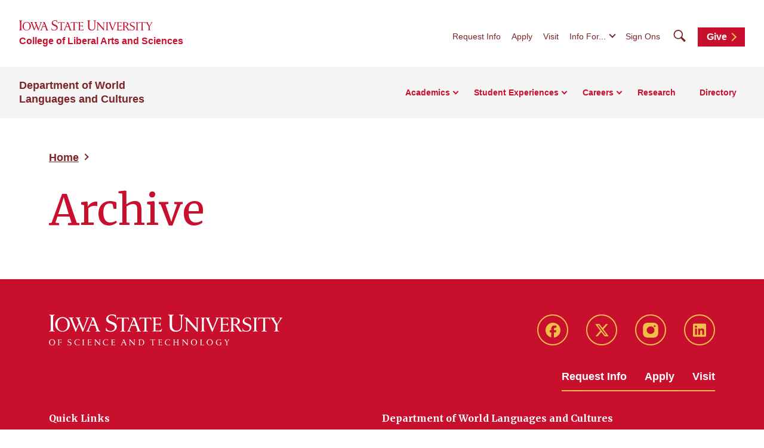

--- FILE ---
content_type: text/html; charset=UTF-8
request_url: https://language.iastate.edu/topics/sex-and-gender-in-the-ancient-world/
body_size: 40343
content:
<!doctype html>
<!--[if lt IE 9]><html class="no-js no-svg ie lt-ie9 lt-ie8 lt-ie7" lang="en-US"> <![endif]-->
<!--[if IE 9]><html class="no-js no-svg ie ie9 lt-ie9 lt-ie8" lang="en-US"> <![endif]-->
<!--[if gt IE 9]><!-->
<html class="no-js no-svg" lang="en-US"> <!--<![endif]-->
<head>
    <meta charset="UTF-8"/>
    <meta name="description" content="">
        <meta http-equiv="Content-Type" content="text/html; charset=UTF-8"/>
    <meta http-equiv="X-UA-Compatible" content="IE=edge">
    <meta name="viewport" content="width=device-width, initial-scale=1">
    <link rel="author" href="https://language.iastate.edu/wp-content/themes/iastate22-las-child/humans.txt"/>
    <link rel="profile" href="http://gmpg.org/xfn/11">
    <link rel="preconnect" href="https://fonts.googleapis.com">
    <link rel="preconnect" href="https://fonts.gstatic.com" crossorigin>
    <link href="https://fonts.googleapis.com/css2?family=Merriweather:wght@400;700&display=swap" rel="stylesheet">
    <title>Sex and Gender in the Ancient World &#8211; Department of World Languages and Cultures</title>
<meta name='robots' content='max-image-preview:large' />
<link rel='dns-prefetch' href='//kit.fontawesome.com' />
<link rel="alternate" type="application/rss+xml" title="Department of World Languages and Cultures &raquo; Feed" href="https://language.iastate.edu/feed/" />
<link rel="alternate" type="application/rss+xml" title="Department of World Languages and Cultures &raquo; Comments Feed" href="https://language.iastate.edu/comments/feed/" />
<link rel="alternate" type="application/rss+xml" title="Department of World Languages and Cultures &raquo; Sex and Gender in the Ancient World Topics of interest Feed" href="https://language.iastate.edu/topics/sex-and-gender-in-the-ancient-world/feed/" />
<style id='wp-img-auto-sizes-contain-inline-css' type='text/css'>
img:is([sizes=auto i],[sizes^="auto," i]){contain-intrinsic-size:3000px 1500px}
/*# sourceURL=wp-img-auto-sizes-contain-inline-css */
</style>
<link rel='stylesheet' id='default-css' href='https://language.iastate.edu/wp-content/themes/iastate22-las-child/style.css?ver=6.9' type='text/css' media='all' />
<style id='wp-emoji-styles-inline-css' type='text/css'>

	img.wp-smiley, img.emoji {
		display: inline !important;
		border: none !important;
		box-shadow: none !important;
		height: 1em !important;
		width: 1em !important;
		margin: 0 0.07em !important;
		vertical-align: -0.1em !important;
		background: none !important;
		padding: 0 !important;
	}
/*# sourceURL=wp-emoji-styles-inline-css */
</style>
<link rel='stylesheet' id='wp-block-library-css' href='https://language.iastate.edu/wp-includes/css/dist/block-library/style.min.css?ver=6.9' type='text/css' media='all' />
<style id='global-styles-inline-css' type='text/css'>
:root{--wp--preset--aspect-ratio--square: 1;--wp--preset--aspect-ratio--4-3: 4/3;--wp--preset--aspect-ratio--3-4: 3/4;--wp--preset--aspect-ratio--3-2: 3/2;--wp--preset--aspect-ratio--2-3: 2/3;--wp--preset--aspect-ratio--16-9: 16/9;--wp--preset--aspect-ratio--9-16: 9/16;--wp--preset--color--black: #000000;--wp--preset--color--cyan-bluish-gray: #abb8c3;--wp--preset--color--white: #ffffff;--wp--preset--color--pale-pink: #f78da7;--wp--preset--color--vivid-red: #cf2e2e;--wp--preset--color--luminous-vivid-orange: #ff6900;--wp--preset--color--luminous-vivid-amber: #fcb900;--wp--preset--color--light-green-cyan: #7bdcb5;--wp--preset--color--vivid-green-cyan: #00d084;--wp--preset--color--pale-cyan-blue: #8ed1fc;--wp--preset--color--vivid-cyan-blue: #0693e3;--wp--preset--color--vivid-purple: #9b51e0;--wp--preset--color--iastate-cardinal: #c8102e;--wp--preset--color--iastate-burgundy: #7c2529;--wp--preset--color--iastate-dark-gray: #4a4a4a;--wp--preset--color--iastate-gold: #f1be48;--wp--preset--color--iastate-light-gray: #f5f5f5;--wp--preset--color--iastate-midnight: #003d4c;--wp--preset--color--iastate-medium-gray: #ebebeb;--wp--preset--color--off-white: #f3f3f3;--wp--preset--color--gray-2: #e0e0e0;--wp--preset--color--gray-3: #567078;--wp--preset--color--gray-4: #707070;--wp--preset--color--gray-blue: #07333e;--wp--preset--gradient--vivid-cyan-blue-to-vivid-purple: linear-gradient(135deg,rgb(6,147,227) 0%,rgb(155,81,224) 100%);--wp--preset--gradient--light-green-cyan-to-vivid-green-cyan: linear-gradient(135deg,rgb(122,220,180) 0%,rgb(0,208,130) 100%);--wp--preset--gradient--luminous-vivid-amber-to-luminous-vivid-orange: linear-gradient(135deg,rgb(252,185,0) 0%,rgb(255,105,0) 100%);--wp--preset--gradient--luminous-vivid-orange-to-vivid-red: linear-gradient(135deg,rgb(255,105,0) 0%,rgb(207,46,46) 100%);--wp--preset--gradient--very-light-gray-to-cyan-bluish-gray: linear-gradient(135deg,rgb(238,238,238) 0%,rgb(169,184,195) 100%);--wp--preset--gradient--cool-to-warm-spectrum: linear-gradient(135deg,rgb(74,234,220) 0%,rgb(151,120,209) 20%,rgb(207,42,186) 40%,rgb(238,44,130) 60%,rgb(251,105,98) 80%,rgb(254,248,76) 100%);--wp--preset--gradient--blush-light-purple: linear-gradient(135deg,rgb(255,206,236) 0%,rgb(152,150,240) 100%);--wp--preset--gradient--blush-bordeaux: linear-gradient(135deg,rgb(254,205,165) 0%,rgb(254,45,45) 50%,rgb(107,0,62) 100%);--wp--preset--gradient--luminous-dusk: linear-gradient(135deg,rgb(255,203,112) 0%,rgb(199,81,192) 50%,rgb(65,88,208) 100%);--wp--preset--gradient--pale-ocean: linear-gradient(135deg,rgb(255,245,203) 0%,rgb(182,227,212) 50%,rgb(51,167,181) 100%);--wp--preset--gradient--electric-grass: linear-gradient(135deg,rgb(202,248,128) 0%,rgb(113,206,126) 100%);--wp--preset--gradient--midnight: linear-gradient(135deg,rgb(2,3,129) 0%,rgb(40,116,252) 100%);--wp--preset--gradient--iastate-red-and-gold-gradient: linear-gradient(135deg,rgba(200,16,46) 49.9%,rgb(241,190,72, 0.36) 50%);--wp--preset--font-size--small: 1rem;--wp--preset--font-size--medium: 1.4rem;--wp--preset--font-size--large: 1.5rem;--wp--preset--font-size--x-large: 42px;--wp--preset--font-size--extra-large: 2rem;--wp--preset--font-family--isu-sans-serif: "Arial", "Helvetica Neue", sans-serif;--wp--preset--font-family--isu-serif: "Merriweather", serif;--wp--preset--spacing--20: 0.44rem;--wp--preset--spacing--30: 0.67rem;--wp--preset--spacing--40: 1rem;--wp--preset--spacing--50: 1.5rem;--wp--preset--spacing--60: 2.25rem;--wp--preset--spacing--70: 3.38rem;--wp--preset--spacing--80: 5.06rem;--wp--preset--shadow--natural: 6px 6px 9px rgba(0, 0, 0, 0.2);--wp--preset--shadow--deep: 12px 12px 50px rgba(0, 0, 0, 0.4);--wp--preset--shadow--sharp: 6px 6px 0px rgba(0, 0, 0, 0.2);--wp--preset--shadow--outlined: 6px 6px 0px -3px rgb(255, 255, 255), 6px 6px rgb(0, 0, 0);--wp--preset--shadow--crisp: 6px 6px 0px rgb(0, 0, 0);}:root { --wp--style--global--content-size: 1112px;--wp--style--global--wide-size: 1112px; }:where(body) { margin: 0; }.wp-site-blocks > .alignleft { float: left; margin-right: 2em; }.wp-site-blocks > .alignright { float: right; margin-left: 2em; }.wp-site-blocks > .aligncenter { justify-content: center; margin-left: auto; margin-right: auto; }:where(.is-layout-flex){gap: 0.5em;}:where(.is-layout-grid){gap: 0.5em;}.is-layout-flow > .alignleft{float: left;margin-inline-start: 0;margin-inline-end: 2em;}.is-layout-flow > .alignright{float: right;margin-inline-start: 2em;margin-inline-end: 0;}.is-layout-flow > .aligncenter{margin-left: auto !important;margin-right: auto !important;}.is-layout-constrained > .alignleft{float: left;margin-inline-start: 0;margin-inline-end: 2em;}.is-layout-constrained > .alignright{float: right;margin-inline-start: 2em;margin-inline-end: 0;}.is-layout-constrained > .aligncenter{margin-left: auto !important;margin-right: auto !important;}.is-layout-constrained > :where(:not(.alignleft):not(.alignright):not(.alignfull)){max-width: var(--wp--style--global--content-size);margin-left: auto !important;margin-right: auto !important;}.is-layout-constrained > .alignwide{max-width: var(--wp--style--global--wide-size);}body .is-layout-flex{display: flex;}.is-layout-flex{flex-wrap: wrap;align-items: center;}.is-layout-flex > :is(*, div){margin: 0;}body .is-layout-grid{display: grid;}.is-layout-grid > :is(*, div){margin: 0;}body{background-color: var(--wp--preset--color--white);color: var(--wp--preset--color--iastate-dark-gray);font-family: var(--wp--preset--font-family--isu-sans-serif);font-size: var(--wp--preset--font-size--extra-small);line-height: 1.5;padding-top: 0px;padding-right: 0px;padding-bottom: 0px;padding-left: 0px;}a:where(:not(.wp-element-button)){color: var(--wp--preset--color--iastate-burgundy);font-family: var(--wp--preset--font-family--isu-sans-serif);font-weight: 700;text-decoration: underline;text-transform: color .2s ease-in-out;}:root :where(a:where(:not(.wp-element-button)):hover){color: var(--wp--preset--color--iastate-cardinal);}h1{color: var(--wp--preset--color--iastate-cardinal);font-family: var(--wp--preset--font-family--merriweather);}h2{color: var(--wp--preset--color--iastate-cardinal);font-family: var(--wp--preset--font-family--merriweather);}h3{color: var(--wp--preset--color--iastate-cardinal);font-family: var(--wp--preset--font-family--isu-sans-serif);}h4{color: var(--wp--preset--color--iastate-burgundy);font-family: var(--wp--preset--font-family--isu-sans-serif);}h5{color: var(--wp--preset--color--iastate-burgundy);font-family: var(--wp--preset--font-family--isu-sans-serif);}h6{color: var(--wp--preset--color--iastate-burgundy);font-family: var(--wp--preset--font-family--isu-sans-serif);}:root :where(.wp-element-button, .wp-block-button__link){background-color: #32373c;border-width: 0;color: #fff;font-family: inherit;font-size: inherit;font-style: inherit;font-weight: inherit;letter-spacing: inherit;line-height: inherit;padding-top: calc(0.667em + 2px);padding-right: calc(1.333em + 2px);padding-bottom: calc(0.667em + 2px);padding-left: calc(1.333em + 2px);text-decoration: none;text-transform: inherit;}.has-black-color{color: var(--wp--preset--color--black) !important;}.has-cyan-bluish-gray-color{color: var(--wp--preset--color--cyan-bluish-gray) !important;}.has-white-color{color: var(--wp--preset--color--white) !important;}.has-pale-pink-color{color: var(--wp--preset--color--pale-pink) !important;}.has-vivid-red-color{color: var(--wp--preset--color--vivid-red) !important;}.has-luminous-vivid-orange-color{color: var(--wp--preset--color--luminous-vivid-orange) !important;}.has-luminous-vivid-amber-color{color: var(--wp--preset--color--luminous-vivid-amber) !important;}.has-light-green-cyan-color{color: var(--wp--preset--color--light-green-cyan) !important;}.has-vivid-green-cyan-color{color: var(--wp--preset--color--vivid-green-cyan) !important;}.has-pale-cyan-blue-color{color: var(--wp--preset--color--pale-cyan-blue) !important;}.has-vivid-cyan-blue-color{color: var(--wp--preset--color--vivid-cyan-blue) !important;}.has-vivid-purple-color{color: var(--wp--preset--color--vivid-purple) !important;}.has-iastate-cardinal-color{color: var(--wp--preset--color--iastate-cardinal) !important;}.has-iastate-burgundy-color{color: var(--wp--preset--color--iastate-burgundy) !important;}.has-iastate-dark-gray-color{color: var(--wp--preset--color--iastate-dark-gray) !important;}.has-iastate-gold-color{color: var(--wp--preset--color--iastate-gold) !important;}.has-iastate-light-gray-color{color: var(--wp--preset--color--iastate-light-gray) !important;}.has-iastate-midnight-color{color: var(--wp--preset--color--iastate-midnight) !important;}.has-iastate-medium-gray-color{color: var(--wp--preset--color--iastate-medium-gray) !important;}.has-off-white-color{color: var(--wp--preset--color--off-white) !important;}.has-gray-2-color{color: var(--wp--preset--color--gray-2) !important;}.has-gray-3-color{color: var(--wp--preset--color--gray-3) !important;}.has-gray-4-color{color: var(--wp--preset--color--gray-4) !important;}.has-gray-blue-color{color: var(--wp--preset--color--gray-blue) !important;}.has-black-background-color{background-color: var(--wp--preset--color--black) !important;}.has-cyan-bluish-gray-background-color{background-color: var(--wp--preset--color--cyan-bluish-gray) !important;}.has-white-background-color{background-color: var(--wp--preset--color--white) !important;}.has-pale-pink-background-color{background-color: var(--wp--preset--color--pale-pink) !important;}.has-vivid-red-background-color{background-color: var(--wp--preset--color--vivid-red) !important;}.has-luminous-vivid-orange-background-color{background-color: var(--wp--preset--color--luminous-vivid-orange) !important;}.has-luminous-vivid-amber-background-color{background-color: var(--wp--preset--color--luminous-vivid-amber) !important;}.has-light-green-cyan-background-color{background-color: var(--wp--preset--color--light-green-cyan) !important;}.has-vivid-green-cyan-background-color{background-color: var(--wp--preset--color--vivid-green-cyan) !important;}.has-pale-cyan-blue-background-color{background-color: var(--wp--preset--color--pale-cyan-blue) !important;}.has-vivid-cyan-blue-background-color{background-color: var(--wp--preset--color--vivid-cyan-blue) !important;}.has-vivid-purple-background-color{background-color: var(--wp--preset--color--vivid-purple) !important;}.has-iastate-cardinal-background-color{background-color: var(--wp--preset--color--iastate-cardinal) !important;}.has-iastate-burgundy-background-color{background-color: var(--wp--preset--color--iastate-burgundy) !important;}.has-iastate-dark-gray-background-color{background-color: var(--wp--preset--color--iastate-dark-gray) !important;}.has-iastate-gold-background-color{background-color: var(--wp--preset--color--iastate-gold) !important;}.has-iastate-light-gray-background-color{background-color: var(--wp--preset--color--iastate-light-gray) !important;}.has-iastate-midnight-background-color{background-color: var(--wp--preset--color--iastate-midnight) !important;}.has-iastate-medium-gray-background-color{background-color: var(--wp--preset--color--iastate-medium-gray) !important;}.has-off-white-background-color{background-color: var(--wp--preset--color--off-white) !important;}.has-gray-2-background-color{background-color: var(--wp--preset--color--gray-2) !important;}.has-gray-3-background-color{background-color: var(--wp--preset--color--gray-3) !important;}.has-gray-4-background-color{background-color: var(--wp--preset--color--gray-4) !important;}.has-gray-blue-background-color{background-color: var(--wp--preset--color--gray-blue) !important;}.has-black-border-color{border-color: var(--wp--preset--color--black) !important;}.has-cyan-bluish-gray-border-color{border-color: var(--wp--preset--color--cyan-bluish-gray) !important;}.has-white-border-color{border-color: var(--wp--preset--color--white) !important;}.has-pale-pink-border-color{border-color: var(--wp--preset--color--pale-pink) !important;}.has-vivid-red-border-color{border-color: var(--wp--preset--color--vivid-red) !important;}.has-luminous-vivid-orange-border-color{border-color: var(--wp--preset--color--luminous-vivid-orange) !important;}.has-luminous-vivid-amber-border-color{border-color: var(--wp--preset--color--luminous-vivid-amber) !important;}.has-light-green-cyan-border-color{border-color: var(--wp--preset--color--light-green-cyan) !important;}.has-vivid-green-cyan-border-color{border-color: var(--wp--preset--color--vivid-green-cyan) !important;}.has-pale-cyan-blue-border-color{border-color: var(--wp--preset--color--pale-cyan-blue) !important;}.has-vivid-cyan-blue-border-color{border-color: var(--wp--preset--color--vivid-cyan-blue) !important;}.has-vivid-purple-border-color{border-color: var(--wp--preset--color--vivid-purple) !important;}.has-iastate-cardinal-border-color{border-color: var(--wp--preset--color--iastate-cardinal) !important;}.has-iastate-burgundy-border-color{border-color: var(--wp--preset--color--iastate-burgundy) !important;}.has-iastate-dark-gray-border-color{border-color: var(--wp--preset--color--iastate-dark-gray) !important;}.has-iastate-gold-border-color{border-color: var(--wp--preset--color--iastate-gold) !important;}.has-iastate-light-gray-border-color{border-color: var(--wp--preset--color--iastate-light-gray) !important;}.has-iastate-midnight-border-color{border-color: var(--wp--preset--color--iastate-midnight) !important;}.has-iastate-medium-gray-border-color{border-color: var(--wp--preset--color--iastate-medium-gray) !important;}.has-off-white-border-color{border-color: var(--wp--preset--color--off-white) !important;}.has-gray-2-border-color{border-color: var(--wp--preset--color--gray-2) !important;}.has-gray-3-border-color{border-color: var(--wp--preset--color--gray-3) !important;}.has-gray-4-border-color{border-color: var(--wp--preset--color--gray-4) !important;}.has-gray-blue-border-color{border-color: var(--wp--preset--color--gray-blue) !important;}.has-vivid-cyan-blue-to-vivid-purple-gradient-background{background: var(--wp--preset--gradient--vivid-cyan-blue-to-vivid-purple) !important;}.has-light-green-cyan-to-vivid-green-cyan-gradient-background{background: var(--wp--preset--gradient--light-green-cyan-to-vivid-green-cyan) !important;}.has-luminous-vivid-amber-to-luminous-vivid-orange-gradient-background{background: var(--wp--preset--gradient--luminous-vivid-amber-to-luminous-vivid-orange) !important;}.has-luminous-vivid-orange-to-vivid-red-gradient-background{background: var(--wp--preset--gradient--luminous-vivid-orange-to-vivid-red) !important;}.has-very-light-gray-to-cyan-bluish-gray-gradient-background{background: var(--wp--preset--gradient--very-light-gray-to-cyan-bluish-gray) !important;}.has-cool-to-warm-spectrum-gradient-background{background: var(--wp--preset--gradient--cool-to-warm-spectrum) !important;}.has-blush-light-purple-gradient-background{background: var(--wp--preset--gradient--blush-light-purple) !important;}.has-blush-bordeaux-gradient-background{background: var(--wp--preset--gradient--blush-bordeaux) !important;}.has-luminous-dusk-gradient-background{background: var(--wp--preset--gradient--luminous-dusk) !important;}.has-pale-ocean-gradient-background{background: var(--wp--preset--gradient--pale-ocean) !important;}.has-electric-grass-gradient-background{background: var(--wp--preset--gradient--electric-grass) !important;}.has-midnight-gradient-background{background: var(--wp--preset--gradient--midnight) !important;}.has-iastate-red-and-gold-gradient-gradient-background{background: var(--wp--preset--gradient--iastate-red-and-gold-gradient) !important;}.has-small-font-size{font-size: var(--wp--preset--font-size--small) !important;}.has-medium-font-size{font-size: var(--wp--preset--font-size--medium) !important;}.has-large-font-size{font-size: var(--wp--preset--font-size--large) !important;}.has-x-large-font-size{font-size: var(--wp--preset--font-size--x-large) !important;}.has-extra-large-font-size{font-size: var(--wp--preset--font-size--extra-large) !important;}.has-isu-sans-serif-font-family{font-family: var(--wp--preset--font-family--isu-sans-serif) !important;}.has-isu-serif-font-family{font-family: var(--wp--preset--font-family--isu-serif) !important;}
/*# sourceURL=global-styles-inline-css */
</style>

<link rel='stylesheet' id='screen-css' href='https://language.iastate.edu/wp-content/themes/iastate22-wordpress/vendor/iastate/frontend-component-library/build/css/index.css?ver=1.0.03' type='text/css' media='screen' />
<link rel='stylesheet' id='printcss-css' href='https://language.iastate.edu/wp-content/themes/iastate22-wordpress/vendor/iastate/frontend-component-library/build/css/print.css?ver=1.0.03' type='text/css' media='print' />
<link rel='stylesheet' id='wp_only-css' href='https://language.iastate.edu/wp-content/themes/iastate22-wordpress/wp_components/build/css/index.css?ver=1.0.03' type='text/css' media='screen' />
<link rel='stylesheet' id='tablepress-default-css' href='https://language.iastate.edu/wp-content/plugins/tablepress/css/build/default.css?ver=3.2.6' type='text/css' media='all' />
<meta name="generator" content="WordPress 6.9" />
<script src='https://wp.las.iastate.edu/?dm=2034c77975d8ed9fc352392ef38ac93b&amp;action=load&amp;blogid=603&amp;siteid=1&amp;t=466181161&amp;back=https%3A%2F%2Flanguage.iastate.edu%2Ftopics%2Fsex-and-gender-in-the-ancient-world%2F' type='text/javascript'></script><!-- Google Tag Manager -->
<script>(function(w,d,s,l,i){w[l]=w[l]||[];w[l].push({'gtm.start':
new Date().getTime(),event:'gtm.js'});var f=d.getElementsByTagName(s)[0],
j=d.createElement(s),dl=l!='dataLayer'?'&l='+l:'';j.async=true;j.src=
'https://www.googletagmanager.com/gtm.js?id='+i+dl;f.parentNode.insertBefore(j,f);
})(window,document,'script','dataLayer','GTM-5SW73XJ6');</script>
<!-- End Google Tag Manager -->
		<style type="text/css" id="wp-custom-css">
			span.quote-supplemental {
	color:#e8db6e;
	font-style:italic;
}		</style>
		
    <link rel="icon" type="image/x-icon" href="https://cdn.theme.iastate.edu/favicon/favicon.ico">
    <link rel="icon" type="image/png" href="https://cdn.theme.iastate.edu/favicon/favicon.png">
    <link rel="icon" href="https://cdn.theme.iastate.edu/favicon/apple-touch-icon.png">
    <script>
        document.documentElement.classList.add('js');
    </script>
			</head>

<body class="archive tax-topics term-sex-and-gender-in-the-ancient-world term-813 wp-theme-iastate22-wordpress wp-child-theme-iastate22-las-child" data-template="base.twig">
<!-- Google Tag Manager (noscript) -->
<noscript><iframe src="https://www.googletagmanager.com/ns.html?id=GTM-5SW73XJ6"
height="0" width="0" style="display:none;visibility:hidden"></iframe></noscript>
<!-- End Google Tag Manager (noscript) -->

<a class="skip-link" href="#main-content">Skip To Main Content</a>
<div class="off-canvas">
	<div class="max-bound">
					<header class="site-header site-header--ecosystem">
	<div class="site-header__top">
		<div class="site-header__logo-name-wrap">
			<a href="https://www.iastate.edu/"
			   class="site-header__logo">
				<img
					src="https://cdn.theme.iastate.edu/img/iastate22/iowa-state-university-logo-no-tagline-red.svg"
					alt="Iowa State University">
			</a>
			<a class="site-header__parent-unit-name"
												href="https://las.iastate.edu">College of Liberal Arts and Sciences</a>		</div>
		<div class="site-header__website-title"><a href="https://language.iastate.edu">Department of World Languages and Cultures</a></div>
		<div class="site-header__utility-search-wrap">
							<nav class="site-header__utility" aria-label="Utility">
					<ul>
													<li>
								<a href="https://apps.admissions.iastate.edu/request_info.php">Request Info</a>
							</li>
													<li>
								<a href="https://www.iastate.edu/admission-and-aid/apply">Apply</a>
							</li>
													<li>
								<a href="https://www.iastate.edu/admission-and-aid/visit">Visit</a>
							</li>
																			<li>
								<button class="site-header__utility-dropdown-trigger">Info For...</button>
								<ul class="site-header__utility-dropdown-menu" aria-hidden="true">
									<li>
										<a href="https://students.info.iastate.edu/" target="_blank">Current
											Students</a>
									</li>
									<li>
										<a href="https://facultystaff.info.iastate.edu" target="_blank">Faculty and
											Staff</a>
									</li>
								</ul>
							</li>
																			<li>
								<a href="https://login.iastate.edu/" target="_blank">Sign Ons</a>
							</li>
											</ul>
				</nav>
				<div class="site-header__search">
					<a href="#site-search" class="site-header__search-toggle">
						<span class="visible-for-screen-readers">Search</span>
						<span class="fak fa-iastate22-magnifying-glass" aria-hidden="true"></span>
					</a>
					<a href="#" class="site-header__search-close">
						<span class="visible-for-screen-readers">Close Search</span>
						<span class="fa-light fa-xmark"></span>
					</a>
					<form class="site-header__search-form-desktop" method="get" action="https://language.iastate.edu">
						
<label class="visible-for-screen-readers" for="searchForm_1">Search</label>
<input type="search" id="searchForm_1" name="s" placeholder="Search" class="site-search">
<button type="submit"><span class="fak fa-iastate22-magnifying-glass" aria-hidden="true"></span><span
		class="visible-for-screen-readers">Submit Search</span></button>

					</form>
				</div>
										<a
				class="site-header__utility-button" href="https://securelb.imodules.com/s/1463/giving/interior.aspx?sid=1463&#038;gid=1&#038;pgid=1534&#038;cid=4916&#038;appealcode=OLOL19OL" target="_blank">Give
				<span></span></a>		</div>
	</div>
	<div class="site-header__main">
		<a href="#site-header-mega-menu" class="site-header__mega-menu-open" role="button"
		   aria-controls="site-header-mega-menu">
			<span class="visible-for-screen-readers">Toggle Menu</span>
			<span class="site-header__mega-menu-open-line-wrap">
        <span></span>
        <span></span>
        <span></span>
      </span>
		</a>
		<div class="site-header__mega-menu" id="site-header-mega-menu">
			<div class="site-header__mega-menu-inner">
				<div class="site-header__mega-menu-scroller">
					<noscript>
						<a href="#" role="button" class="nojs-close-menu">Close Main Menu</a>
					</noscript>
					<div>
						<div class="site-header__mega-menu-main">
							<div class="site-header__mega-menu-max-bound">
								<div class="site-header__website-title"><a
										href="https://language.iastate.edu">Department of World Languages and Cultures</a></div>
																	<nav class="site-header__mega-menu-main-nav" aria-label="Main">
										<ul>
																							<li >
													<a href="https://language.iastate.edu/academics/"
													   >Academics</a>
																											<ul class="two-column-dropdown">
																															<li>
																	<a class="link-tertiary"
																	   href="https://language.iastate.edu/academics/majors/">Majors
																		<span class="arrow"></span></a>
																</li>
																															<li>
																	<a class="link-tertiary"
																	   href="https://language.iastate.edu/academics/minors/">Minors
																		<span class="arrow"></span></a>
																</li>
																															<li>
																	<a class="link-tertiary"
																	   href="https://language.iastate.edu/academics/lcp/">Languages and Cultures for Professions
																		<span class="arrow"></span></a>
																</li>
																															<li>
																	<a class="link-tertiary"
																	   href="https://language.iastate.edu/academics/programs-and-certificates/">Additional Language Instruction and Programs
																		<span class="arrow"></span></a>
																</li>
																															<li>
																	<a class="link-tertiary"
																	   href="https://language.iastate.edu/academics/graduate-studies/">Graduate Studies
																		<span class="arrow"></span></a>
																</li>
																															<li>
																	<a class="link-tertiary"
																	   href="https://language.iastate.edu/academics/student-support/">Student Support
																		<span class="arrow"></span></a>
																</li>
																															<li>
																	<a class="link-tertiary"
																	   href="https://language.iastate.edu/academics/student-support/lsrc/">Language Studies Resource Center (LSRC)
																		<span class="arrow"></span></a>
																</li>
																															<li>
																	<a class="link-tertiary"
																	   href="https://language.iastate.edu/academics/start-here/">Placement and Credit Exams
																		<span class="arrow"></span></a>
																</li>
																													</ul>
																									</li>
																							<li >
													<a href="https://language.iastate.edu/student-experiences/"
													   >Student Experiences</a>
																											<ul>
																															<li>
																	<a class="link-tertiary"
																	   href="https://language.iastate.edu/student-experiences/study-abroad/">Study Abroad
																		<span class="arrow"></span></a>
																</li>
																															<li>
																	<a class="link-tertiary"
																	   href="https://language.iastate.edu/student-experiences/wlc-ambassadors/">WLC Ambassadors
																		<span class="arrow"></span></a>
																</li>
																													</ul>
																									</li>
																							<li >
													<a href="https://language.iastate.edu/careers/"
													   >Careers</a>
																											<ul>
																															<li>
																	<a class="link-tertiary"
																	   href="https://language.iastate.edu/careers/internships/">Internships
																		<span class="arrow"></span></a>
																</li>
																													</ul>
																									</li>
																							<li class="site-header__parent-link-no-subnav-wrap" >
													<a class="site-header__parent-link-no-subnav"
													   href="https://language.iastate.edu/research/"
													   >Research</a>
																									</li>
																							<li class="site-header__parent-link-no-subnav-wrap" >
													<a class="site-header__parent-link-no-subnav"
													   href="https://wp.las.iastate.edu/wlc/profiles/"
													   >Directory</a>
																									</li>
																					</ul>
									</nav>
															</div>
						</div>
						<div class="site-header__mega-menu-secondary">
							<div class="site-header__mega-menu-max-bound">
								<nav class="site-header__mega-menu-utility" aria-label="Utility">
									<ul>
																					<li>
												<a href="https://apps.admissions.iastate.edu/request_info.php">Request Info</a>
											</li>
																					<li>
												<a href="https://www.iastate.edu/admission-and-aid/apply">Apply</a>
											</li>
																					<li>
												<a href="https://www.iastate.edu/admission-and-aid/visit">Visit</a>
											</li>
																			</ul>
									<form class="site-header__search-form-mobile" method="get"
										  action="https://language.iastate.edu">
										
<label class="visible-for-screen-readers" for="searchForm_2">Search</label>
<input type="search" id="searchForm_2" name="s" placeholder="Search" class="site-search">
<button type="submit"><span class="fak fa-iastate22-magnifying-glass" aria-hidden="true"></span><span
		class="visible-for-screen-readers">Submit Search</span></button>

									</form>
								</nav>
							</div>
						</div>
					</div>
				</div>
			</div>
		</div>
	</div>
</header>
				<main id="main-content">
					<div class="outer-pad">
		<div class="hero hero--top-level-lp hero--top-level-lp--no-media">
			<div class="hero__text-wrap">
				<nav class="iastate22-breadcrumb" aria-label="Breadcrumb">
	<ol class="iastate22-breadcrumb__list">
		<li><a href="https://language.iastate.edu">Home</a></li><li><a aria-current="page"></a></li>
	</ol>
</nav>
				<h1 class="hero__title">Archive</h1>
			</div>
		</div>

		<div class="card-set card-set--teaser">
			<ul>
							</ul>
		</div>

			</div>

		</main>
					<footer class="site-footer site-footer--ecosystem">
	<div class="site-footer__flex-wrap">
		<div class="site-footer__logo-social-links-wrap">
			<a href="https://www.iastate.edu" class="site-footer__logo">
				<img
					src="https://cdn.theme.iastate.edu/img/iastate22/iowa-state-university-logo-with-tagline-sci-tech.svg"
					alt="Iowa State University of Science and Technology" loading="lazy" width="516" height="69"/>
			</a>

							<ul class="site-footer__social">
											<li>
															<a href="http://facebook.com/wlc.isu/" target="_blank">
									<i class="fa-brands fa-facebook" aria-hidden="true"></i>
									<span class="visible-for-screen-readers">Facebook</span>
								</a>
													</li>
											<li>
															<a href="https://twitter.com/WLC_ISU" target="_blank">
									<i class="fa-brands fa-x-twitter" aria-hidden="true"></i>
									<span class="visible-for-screen-readers">Twitter</span>
								</a>
													</li>
											<li>
															<a href="https://www.instagram.com/wlc.isu/" target="_blank">
									<i class="fak fa-iastate22-instagram" aria-hidden="true"></i>
									<span class="visible-for-screen-readers">Instagram</span>
								</a>
													</li>
											<li>
															<a href="https://www.linkedin.com/groups/6942423" target="_blank">
									<i class="fa-brands fa-linkedin" aria-hidden="true"></i>
									<span class="visible-for-screen-readers">Linkedin</span>
								</a>
													</li>
									</ul>
					</div>

					<nav class="site-footer__primary-nav" aria-label="Footer Primary">
				<ul>
											<li>
							<a href="https://apps.admissions.iastate.edu/request_info.php">Request Info</a>
						</li>
											<li>
							<a href="https://www.iastate.edu/admission-and-aid/apply">Apply</a>
						</li>
											<li>
							<a href="https://www.iastate.edu/admission-and-aid/visit">Visit</a>
						</li>
									</ul>
			</nav>
							<nav class="site-footer__secondary-nav" aria-label="Footer Secondary">
									<h2 class="site-footer__section-label">Quick Links</h2>
								<ul >
																		<li>
								<a href="https://language.iastate.edu/about/">Department History</a>
							</li>
																								<li>
								<a href="https://language.iastate.edu/academics/start-here/">Placement and Credit Exams</a>
							</li>
																								<li>
								<a href="https://wp.las.iastate.edu/wlc/profiles/">Directory</a>
							</li>
																								<li>
								<a href="https://language.iastate.edu/academics/student-support/lsrc/">Language Studies Resource Center (LSRC)</a>
							</li>
																								<li>
								<a href="https://las.iastate.edu">College of Liberal Arts and Sciences</a>
							</li>
															</ul>
			</nav>
		
					<div class="site-footer__site-org-contact-info">
				<h2 class="site-footer__section-label">Department of World Languages and Cultures</h2>									<div class="site-footer__site-org-contact-address">
						<p>
															3102 Pearson Hall<br>
																						505 Morrill Rd.<br>
																						Ames, IA 50011<p>Advising: 3220/3230 Pearson</p>
													</p>
					</div>
				
				<div class="site-footer__site-org-contact-email-phone-wrap">
											<div class="site-footer__site-org-contact-email">
															<p>
																		<a href="mailto:wlc@iastate.edu">wlc@iastate.edu</a>
								</p>
													</div>
																<div class="site-footer__site-org-contact-phone">
																								<p>
										<abbr title="Phone">P</abbr>:
										515-294-4046</p>
																					</div>
									</div>
			</div>
			</div>

	<div class="site-footer__bottom-wrap">
		<nav class="site-footer__utility-nav" aria-label="Footer Utility">
			<ul>
									<li>
						<a href="https://www.policy.iastate.edu/electronicprivacy">Privacy Policy</a>
					</li>
									<li>
						<a href="https://www.policy.iastate.edu/policy/discrimination">Non-discrimination Policy</a>
					</li>
									<li>
						<a href="https://www.digitalaccess.iastate.edu/">Digital Access and Accessibility</a>
					</li>
									<li>
						<a href="https://www.iastate.edu/consumer-information">Consumer Information</a>
					</li>
							</ul>
		</nav>
		<div class="site-footer__copyright">
			<p>&copy; Iowa State University of Science and Technology
				2026</p>
		</div>
	</div>
</footer>
			<script type="speculationrules">
{"prefetch":[{"source":"document","where":{"and":[{"href_matches":"/*"},{"not":{"href_matches":["/wp-*.php","/wp-admin/*","/wlc/wp-content/uploads/sites/603/*","/wlc/wp-content/*","/wp-content/plugins/*","/wp-content/themes/iastate22-las-child/*","/wp-content/themes/iastate22-wordpress/*","/*\\?(.+)"]}},{"not":{"selector_matches":"a[rel~=\"nofollow\"]"}},{"not":{"selector_matches":".no-prefetch, .no-prefetch a"}}]},"eagerness":"conservative"}]}
</script>
<script type="text/javascript" id="main-js-before">
/* <![CDATA[ */
const MYSCRIPT = {"eventsURL":"\/wp\/v2\/events","rootURL":"https:\/\/language.iastate.edu\/wp-json\/"}
//# sourceURL=main-js-before
/* ]]> */
</script>
<script type="text/javascript" src="https://language.iastate.edu/wp-content/themes/iastate22-wordpress/vendor/iastate/frontend-component-library/build/js/index.js?ver=1.0.03" id="main-js"></script>
<script type="text/javascript" src="https://kit.fontawesome.com/b658fac974.js?ver=1.0.0" id="fontawesome-js"></script>
<script type="text/javascript" src="https://language.iastate.edu/wp-content/plugins/page-links-to/dist/new-tab.js?ver=3.3.7" id="page-links-to-js"></script>
<script id="wp-emoji-settings" type="application/json">
{"baseUrl":"https://s.w.org/images/core/emoji/17.0.2/72x72/","ext":".png","svgUrl":"https://s.w.org/images/core/emoji/17.0.2/svg/","svgExt":".svg","source":{"concatemoji":"https://language.iastate.edu/wp-includes/js/wp-emoji-release.min.js?ver=6.9"}}
</script>
<script type="module">
/* <![CDATA[ */
/*! This file is auto-generated */
const a=JSON.parse(document.getElementById("wp-emoji-settings").textContent),o=(window._wpemojiSettings=a,"wpEmojiSettingsSupports"),s=["flag","emoji"];function i(e){try{var t={supportTests:e,timestamp:(new Date).valueOf()};sessionStorage.setItem(o,JSON.stringify(t))}catch(e){}}function c(e,t,n){e.clearRect(0,0,e.canvas.width,e.canvas.height),e.fillText(t,0,0);t=new Uint32Array(e.getImageData(0,0,e.canvas.width,e.canvas.height).data);e.clearRect(0,0,e.canvas.width,e.canvas.height),e.fillText(n,0,0);const a=new Uint32Array(e.getImageData(0,0,e.canvas.width,e.canvas.height).data);return t.every((e,t)=>e===a[t])}function p(e,t){e.clearRect(0,0,e.canvas.width,e.canvas.height),e.fillText(t,0,0);var n=e.getImageData(16,16,1,1);for(let e=0;e<n.data.length;e++)if(0!==n.data[e])return!1;return!0}function u(e,t,n,a){switch(t){case"flag":return n(e,"\ud83c\udff3\ufe0f\u200d\u26a7\ufe0f","\ud83c\udff3\ufe0f\u200b\u26a7\ufe0f")?!1:!n(e,"\ud83c\udde8\ud83c\uddf6","\ud83c\udde8\u200b\ud83c\uddf6")&&!n(e,"\ud83c\udff4\udb40\udc67\udb40\udc62\udb40\udc65\udb40\udc6e\udb40\udc67\udb40\udc7f","\ud83c\udff4\u200b\udb40\udc67\u200b\udb40\udc62\u200b\udb40\udc65\u200b\udb40\udc6e\u200b\udb40\udc67\u200b\udb40\udc7f");case"emoji":return!a(e,"\ud83e\u1fac8")}return!1}function f(e,t,n,a){let r;const o=(r="undefined"!=typeof WorkerGlobalScope&&self instanceof WorkerGlobalScope?new OffscreenCanvas(300,150):document.createElement("canvas")).getContext("2d",{willReadFrequently:!0}),s=(o.textBaseline="top",o.font="600 32px Arial",{});return e.forEach(e=>{s[e]=t(o,e,n,a)}),s}function r(e){var t=document.createElement("script");t.src=e,t.defer=!0,document.head.appendChild(t)}a.supports={everything:!0,everythingExceptFlag:!0},new Promise(t=>{let n=function(){try{var e=JSON.parse(sessionStorage.getItem(o));if("object"==typeof e&&"number"==typeof e.timestamp&&(new Date).valueOf()<e.timestamp+604800&&"object"==typeof e.supportTests)return e.supportTests}catch(e){}return null}();if(!n){if("undefined"!=typeof Worker&&"undefined"!=typeof OffscreenCanvas&&"undefined"!=typeof URL&&URL.createObjectURL&&"undefined"!=typeof Blob)try{var e="postMessage("+f.toString()+"("+[JSON.stringify(s),u.toString(),c.toString(),p.toString()].join(",")+"));",a=new Blob([e],{type:"text/javascript"});const r=new Worker(URL.createObjectURL(a),{name:"wpTestEmojiSupports"});return void(r.onmessage=e=>{i(n=e.data),r.terminate(),t(n)})}catch(e){}i(n=f(s,u,c,p))}t(n)}).then(e=>{for(const n in e)a.supports[n]=e[n],a.supports.everything=a.supports.everything&&a.supports[n],"flag"!==n&&(a.supports.everythingExceptFlag=a.supports.everythingExceptFlag&&a.supports[n]);var t;a.supports.everythingExceptFlag=a.supports.everythingExceptFlag&&!a.supports.flag,a.supports.everything||((t=a.source||{}).concatemoji?r(t.concatemoji):t.wpemoji&&t.twemoji&&(r(t.twemoji),r(t.wpemoji)))});
//# sourceURL=https://language.iastate.edu/wp-includes/js/wp-emoji-loader.min.js
/* ]]> */
</script>

			</div>
</div>


	</body>
</html>
